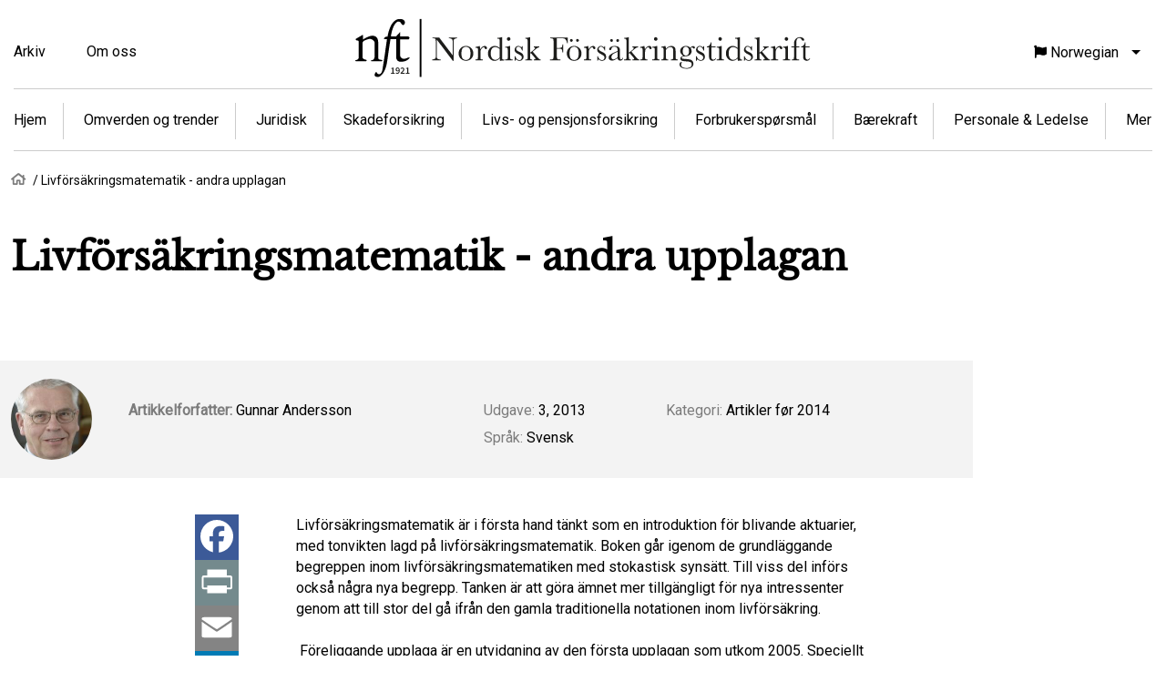

--- FILE ---
content_type: text/html; charset=UTF-8
request_url: https://nft.nu/nb/livforsakringsmatematik-andra-upplagan
body_size: 5777
content:
<!DOCTYPE html>
<html lang="nb" dir="ltr" prefix="content: http://purl.org/rss/1.0/modules/content/  dc: http://purl.org/dc/terms/  foaf: http://xmlns.com/foaf/0.1/  og: http://ogp.me/ns#  rdfs: http://www.w3.org/2000/01/rdf-schema#  schema: http://schema.org/  sioc: http://rdfs.org/sioc/ns#  sioct: http://rdfs.org/sioc/types#  skos: http://www.w3.org/2004/02/skos/core#  xsd: http://www.w3.org/2001/XMLSchema# ">
  <head>
    <meta charset="utf-8" />
<style>/* @see https://github.com/aFarkas/lazysizes#broken-image-symbol */.js img.lazyload:not([src]) { visibility: hidden; }/* @see https://github.com/aFarkas/lazysizes#automatically-setting-the-sizes-attribute */.js img.lazyloaded[data-sizes=auto] { display: block; width: 100%; }/* Transition effect. */.js .lazyload, .js .lazyloading { opacity: 0; }.js .lazyloaded { opacity: 1; -webkit-transition: opacity 2000ms; transition: opacity 2000ms; }</style>
<meta name="description" content="Livförsäkringsmatematik är i första hand tänkt som en introduktion för blivande aktuarier, med tonvikten lagd på livförsäkringsmatematik. Boken går…" />
<link rel="canonical" href="https://nft.nu/livforsakringsmatematik-andra-upplagan" />
<meta property="og:site_name" content="nft" />
<meta property="og:url" content="https://nft.nu/livforsakringsmatematik-andra-upplagan" />
<meta property="og:title" content="Livförsäkringsmatematik - andra upplagan" />
<meta property="og:description" content="Livförsäkringsmatematik är i första hand tänkt som en introduktion för blivande aktuarier, med tonvikten lagd på livförsäkringsmatematik. Boken går…" />
<meta name="Generator" content="Drupal 9 (https://www.drupal.org)" />
<meta name="MobileOptimized" content="width" />
<meta name="HandheldFriendly" content="true" />
<meta name="viewport" content="width=device-width, initial-scale=1.0" />
<link rel="icon" href="/themes/nft/favicon.ico" type="image/vnd.microsoft.icon" />
<link rel="alternate" hreflang="und" href="https://nft.nu/livforsakringsmatematik-andra-upplagan" />
<script>window.a2a_config=window.a2a_config||{};a2a_config.callbacks=[];a2a_config.overlays=[];a2a_config.templates={};</script>

    <title>Livförsäkringsmatematik - andra upplagan | nft</title>
    <link rel="stylesheet" media="all" href="/sites/default/files/css/css_We7b4D3wB-PLOug4i4Vmehu2T-BkRCRiDFGC56sj7kY.css" />
<link rel="stylesheet" media="all" href="/sites/default/files/css/css_twXPPy_DPsCTwAY4976qDrhIRTDWNupIg9Zg4h92fbU.css" />

    

    <script id="CookieConsent" src="https://policy.app.cookieinformation.com/uc.js" data-culture="SV" type="text/javascript"></script>
    <!-- Google Tag Manager -->
    <script>(function(w,d,s,l,i){w[l]=w[l]||[];w[l].push({'gtm.start':
    new Date().getTime(),event:'gtm.js'});var f=d.getElementsByTagName(s)[0],
    j=d.createElement(s),dl=l!='dataLayer'?'&l='+l:'';j.async=true;j.src=
    'https://www.googletagmanager.com/gtm.js?id='+i+dl;f.parentNode.insertBefore(j,f);
    })(window,document,'script','dataLayer','GTM-NJBMNB4');</script>
    <!-- End Google Tag Manager -->
    
  </head>
  <body class="path-node page-node-type-article">
        <a href="#main-content" class="visually-hidden focusable skip-link">
      Hopp til hovedinnhold
    </a>
    
      <div class="dialog-off-canvas-main-canvas" data-off-canvas-main-canvas>
    <div class="layout-container">

  <header id="header" role="banner">
    <div class="container">
        <div class="region region-header">
    <nav role="navigation" aria-labelledby="block-topmenu-menu" id="block-topmenu" class="block block-menu navigation menu--top-menu">
            
  <h2 class="visually-hidden" id="block-topmenu-menu">Top menu</h2>
  

        
              <ul class="menu">
                    <li class="menu-item">
        <a href="/nb/archive" target="_self" data-drupal-link-system-path="archive">Arkiv</a>
              </li>
                <li class="menu-item">
        <a href="/nb/om-oss" target="_self" data-drupal-link-system-path="node/12">Om oss</a>
              </li>
        </ul>
  


  </nav>
<div id="block-nft-branding" class="block block-system block-system-branding-block">
  
    
        <a href="/nb" rel="home" class="site-logo">
      <img src="/themes/nft/NFT_logo_nb.svg" alt="Hjem" width="500" height="65" />
    </a>
          <div class="site-slogan">Nordisk försäkringstidskrift</div>
  </div>
<div id="block-dropdownlanguage" class="block block-dropdown-language block-dropdown-languagelanguage-interface">
  
    
        <div class="dropbutton-wrapper"><div class="dropbutton-widget"><ul class="dropdown-language-item dropbutton"><li class="nb"><span class="language-link active-language"><span class="lang-short">NO</span><span class="lang-long">Norwegian</span></span></li><li class="en"><a href="/en/livforsakringsmatematik-andra-upplagan" class="language-link" hreflang="en"><span class="lang-short">EN</span><span class="lang-long">English</span></a></li><li class="sv"><a href="/sv/livforsakringsmatematik-andra-upplagan" class="language-link" hreflang="sv"><span class="lang-short">SV</span><span class="lang-long">Svenska</span></a></li><li class="da"><a href="/da/livforsakringsmatematik-andra-upplagan" class="language-link" hreflang="da"><span class="lang-short">DK</span><span class="lang-long">Dansk</span></a></li></ul></div></div>
  </div>
<nav role="navigation" aria-labelledby="block-articlecategories-menu" id="block-articlecategories" class="block block-menu navigation menu--article-categories">
            
  <h2 class="visually-hidden" id="block-articlecategories-menu">Article categories</h2>
  

        
              <ul class="menu">
                    <li class="menu-item">
        <a href="/nb">Hjem</a>
              </li>
                <li class="menu-item menu-item--expanded">
        <a href="/nb/omverden-og-trender" data-drupal-link-system-path="taxonomy/term/1015">Omverden og trender</a>
                                <ul class="menu">
                    <li class="menu-item">
        <a href="/nb/omvarld/digitalisering" data-drupal-link-system-path="taxonomy/term/31">Digitalisering</a>
              </li>
                <li class="menu-item">
        <a href="/nb/omvarld/eu-og-internasjonal-forsikring" data-drupal-link-system-path="taxonomy/term/19">EU og internasjonal forsikring</a>
              </li>
                <li class="menu-item">
        <a href="/nb/sustainability/risiko" target="_self" data-drupal-link-system-path="taxonomy/term/23">Risiko</a>
              </li>
        </ul>
  
              </li>
                <li class="menu-item menu-item--expanded">
        <a href="/nb/juridisk" data-drupal-link-system-path="taxonomy/term/1016">Juridisk</a>
                                <ul class="menu">
                    <li class="menu-item">
        <a href="/nb/juridik/tilsyn" data-drupal-link-system-path="taxonomy/term/146">Tilsyn</a>
              </li>
                <li class="menu-item">
        <a href="/nb/juridik/forsikringsrett" data-drupal-link-system-path="taxonomy/term/38">Forsikringsrett</a>
              </li>
                <li class="menu-item">
        <a href="/nb/juridik/markedsforing-og-konkurranse" data-drupal-link-system-path="taxonomy/term/298">Markedsføring og konkurranse</a>
              </li>
                <li class="menu-item">
        <a href="/nb/lov/regelverk" data-drupal-link-system-path="taxonomy/term/1017">Regelverk</a>
              </li>
        </ul>
  
              </li>
                <li class="menu-item menu-item--expanded">
        <a href="/nb/skadeforsikring" data-drupal-link-system-path="taxonomy/term/34">Skadeforsikring</a>
                                <ul class="menu">
                    <li class="menu-item">
        <a href="/nb/skadeforsikring/trafikk-og-motorvognforsikring" data-drupal-link-system-path="taxonomy/term/67">Trafikk- og motorvognforsikring</a>
              </li>
                <li class="menu-item">
        <a href="/nb/livs-og-pensjonsforsikring/syke-og-ulykkesforsikring" target="_self" data-drupal-link-system-path="taxonomy/term/1021">Syke- og ulykkesforsikring</a>
              </li>
                <li class="menu-item">
        <a href="/nb/skadeforsikring/dyreforsikring" data-drupal-link-system-path="taxonomy/term/212">Dyreforsikring</a>
              </li>
                <li class="menu-item">
        <a href="/nb/skadeforsikring/personskadeforsikring" data-drupal-link-system-path="taxonomy/term/1022">Personskadeforsikring</a>
              </li>
                <li class="menu-item">
        <a href="/nb/skadeforsikring/olje-og-energiforsikring" data-drupal-link-system-path="taxonomy/term/446">Olje- og energiforsikring</a>
              </li>
                <li class="menu-item">
        <a href="/nb/skadeforsikring/sjoforsikring" data-drupal-link-system-path="taxonomy/term/466">Sjøforsikring</a>
              </li>
                <li class="menu-item">
        <a href="/nb/skadeforsikring/annen-skadeforsikring" data-drupal-link-system-path="taxonomy/term/226">Annen skadeforsikring</a>
              </li>
        </ul>
  
              </li>
                <li class="menu-item menu-item--expanded">
        <a href="/nb/livs-og-pensjonsforsikring" data-drupal-link-system-path="taxonomy/term/28">Livs- og pensjonsforsikring</a>
                                <ul class="menu">
                    <li class="menu-item">
        <a href="/nb/liv-och-pensionsforsakring/forsikringsmedisin" data-drupal-link-system-path="taxonomy/term/92">Forsikringsmedisin</a>
              </li>
                <li class="menu-item">
        <a href="/nb/liv-och-pensionsforsakring/folketrygd" data-drupal-link-system-path="taxonomy/term/64">Folketrygd</a>
              </li>
                <li class="menu-item">
        <a href="/nb/liv-och-pensionsforsakring/tjenestepensjon" data-drupal-link-system-path="taxonomy/term/111">Tjenestepensjon</a>
              </li>
                <li class="menu-item">
        <a href="/nb/taxonomy/term/1020" data-drupal-link-system-path="taxonomy/term/1020">Privat pension</a>
              </li>
                <li class="menu-item">
        <a href="/nb/livs-og-pensjonsforsikring/skadeforebygging" data-drupal-link-system-path="taxonomy/term/25">Skadeforebygging</a>
              </li>
                <li class="menu-item">
        <a href="/nb/mer/forsikringsteknikk" data-drupal-link-system-path="taxonomy/term/95">Forsikringsteknikk</a>
              </li>
                <li class="menu-item">
        <a href="/nb/liv-och-pensionsforsakring/socialforsikring" data-drupal-link-system-path="taxonomy/term/243">Socialforsikring</a>
              </li>
                <li class="menu-item">
        <a href="/nb/livs-og-pensjonsforsikring/syke-og-ulykkesforsikring" data-drupal-link-system-path="taxonomy/term/1021">Syke- og ulykkesforsikring</a>
              </li>
        </ul>
  
              </li>
                <li class="menu-item menu-item--expanded">
        <a href="/nb/forbrukersporsmal" data-drupal-link-system-path="taxonomy/term/17">Forbrukerspørsmål</a>
                                <ul class="menu">
                    <li class="menu-item">
        <a href="/nb/forbrukersporsmal/radgivning" data-drupal-link-system-path="taxonomy/term/36">Rådgivning</a>
              </li>
                <li class="menu-item">
        <a href="/nb/forbrukersporsmal/klagebehandling" data-drupal-link-system-path="taxonomy/term/1039">Klagebehandling</a>
              </li>
        </ul>
  
              </li>
                <li class="menu-item menu-item--expanded">
        <a href="/nb/baerekraft" data-drupal-link-system-path="taxonomy/term/88">Bærekraft</a>
                                <ul class="menu">
                    <li class="menu-item">
        <a href="/nb/sustainability/risiko" data-drupal-link-system-path="taxonomy/term/23">Risiko</a>
              </li>
                <li class="menu-item">
        <a href="/nb/sustainability/samfunnsansvar" data-drupal-link-system-path="taxonomy/term/44">Samfunnsansvar</a>
              </li>
                <li class="menu-item">
        <a href="/nb/sustainability/gjensidige-selskap" data-drupal-link-system-path="taxonomy/term/134">Gjensidige selskap</a>
              </li>
                <li class="menu-item">
        <a href="/nb/baerekraft/miljosporsmal" data-drupal-link-system-path="taxonomy/term/1040">Miljøspørsmål</a>
              </li>
        </ul>
  
              </li>
                <li class="menu-item menu-item--expanded">
        <a href="/nb/personale-ledelse" data-drupal-link-system-path="taxonomy/term/1018">Personale &amp; Ledelse</a>
                                <ul class="menu">
                    <li class="menu-item">
        <a href="/nb/personal-ledarskap/kompetenseforsyning" data-drupal-link-system-path="taxonomy/term/54">Kompetenseforsyning</a>
              </li>
                <li class="menu-item">
        <a href="/nb/personal-ledarskap/ledelse" data-drupal-link-system-path="taxonomy/term/84">Ledelse</a>
              </li>
        </ul>
  
              </li>
                <li class="menu-item menu-item--expanded">
        <a href="/nb/mer" data-drupal-link-system-path="taxonomy/term/1023">Mer</a>
                                <ul class="menu">
                    <li class="menu-item">
        <a href="/nb/mer/forsikringshistorie" data-drupal-link-system-path="taxonomy/term/46">Forsikringshistorie</a>
              </li>
                <li class="menu-item">
        <a href="/nb/mer/gjenforsikring" data-drupal-link-system-path="taxonomy/term/97">Gjenforsikring</a>
              </li>
                <li class="menu-item">
        <a href="/nb/mer/okonomi-og-kapitalforvaltning" data-drupal-link-system-path="taxonomy/term/174">Økonomi og kapitalforvaltning</a>
              </li>
                <li class="menu-item">
        <a href="/nb/mer/annet" data-drupal-link-system-path="taxonomy/term/50">Annet</a>
              </li>
                <li class="menu-item">
        <a href="/nb/mer/artikler-2014" data-drupal-link-system-path="taxonomy/term/1014">Artikler før 2014</a>
              </li>
        </ul>
  
              </li>
        </ul>
  


  </nav>

  </div>

    </div>
  </header>

  <main id="main" role="main">
    <a id="main-content" tabindex="-1"></a>
    <div class="layout-content container">
        <div class="region region-content">
    <div id="block-nft-breadcrumbs" class="block block-system block-system-breadcrumb-block">
  
    
        <nav class="breadcrumb" role="navigation" aria-labelledby="system-breadcrumb">
    <h2 id="system-breadcrumb" class="visually-hidden">Navigasjonssti</h2>
    <ol>
          <li>
                  <a href="/nb">Hjem</a>
              </li>
          <li>
                  Livförsäkringsmatematik - andra upplagan
              </li>
        </ol>
  </nav>

  </div>
<div data-drupal-messages-fallback class="hidden"></div>
<div id="block-nft-page-title" class="block block-core block-page-title-block">
  
    
      
  <h1 class="page-title"><span property="schema:name" class="field field--name-title field--type-string field--label-hidden">Livförsäkringsmatematik - andra upplagan</span>
</h1>


  </div>
<div id="block-nft-content" class="block block-system block-system-main-block">
  
    
      

<article role="article" about="/livforsakringsmatematik-andra-upplagan" typeof="schema:Article" class="node node--type-article node--view-mode-full">

  <div class="node__content">

    
    

    <div class="article-silver-info">
              <div class="author-image">
      <div class="field field--name-field-article-author field--type-entity-reference field--label-hidden field__items">
              <div class="field__item"><div about="/en/taxonomy/term/307" id="taxonomy-term-307" class="taxonomy-term vocabulary-article-authors">
  <div class="content">
    
            <div class="field field--name-field-article-author-photo field--type-entity-reference field--label-hidden field__item"><article class="media media--type-authors media--view-mode-author-photo">
  
      
            <div class="field field--name-field-media-image field--type-image field--label-hidden field__item">  <img loading="lazy" src="/sites/default/files/styles/author_photo/public/Gunnar_Andersson_bild.jpg?itok=qPPvgxOc" width="178" height="178" typeof="foaf:Image" class="image-style-author-photo" />


</div>
      
  </article>
</div>
      
  </div>
</div>
</div>
          </div>
  </div>
                          <div class="article-silver-left">
                      <div class="author-name"><span class="silver-label">Artikkelforfatter:</span> Gunnar Andersson</div>
            <div class="author-info-container"> <div class="author-info"><span class="silver-label">Position:</span> Adjungerad professor<br/><span class="silver-label">E-mail:</span> gunnar.andersson@ActStrats.com<br/><span class="silver-label">Organization:</span> KTH<br/><span class="silver-label">About:</span> <p>Gunnar Andersson är fil dr i matematisk statistik. Han har undervisat i ämnet bland annat vid Kungliga tekniska högskolan (KTH), Stockholms universitet och Claremont Gradute School , CA, USA. Under sina drygt 30 år i försäkringsbranschen har Gunnar arbetat som aktuarie, VD etc.<br /> &nbsp;<br /> Gunnar är för närvarande adjungerad professor i försäkringsmatematik vid KTH samt akademisk expert i OPSG vid EIOPA (European Insurance and Occupational Pensions Authority).</p><br/></div></div>
                            </div>
            <div class="article-silver-middle">
                  <div class="release"><span class="silver-label">Udgave:</span> 
            <div class="field field--name-field-article-release field--type-entity-reference field--label-hidden field__item">3, 2013</div>
      </div>
                <div class="language"><span class="silver-label">Språk:</span> Svensk</div>
      </div>
      <div class="article-silver-right">
        <div class="category"><span class="silver-label">Kategori:</span> 
      <div class="field field--name-field-article-category field--type-entity-reference field--label-hidden field__items">
              <div class="field__item">Artikler før 2014</div>
          </div>
  </div>
      </div>
    </div>
    <div class="article-content">
		<span class="a2a_kit a2a_kit_size_48 addtoany_list" data-a2a-url="https://nft.nu/livforsakringsmatematik-andra-upplagan" data-a2a-title="Livförsäkringsmatematik - andra upplagan"><a class="a2a_button_facebook"></a><a class="a2a_button_print"></a><a class="a2a_button_email"></a><a class="a2a_button_linkedin"></a></span>
		
            <div class="clearfix text-formatted field field--name-field-article-content field--type-text-long field--label-hidden field__item"><p>Livförsäkringsmatematik är i första hand tänkt som en introduktion för blivande aktuarier, med tonvikten lagd på livförsäkringsmatematik. Boken går igenom de grundläggande begreppen inom livförsäkringsmatematiken med stokastisk synsätt. Till viss del införs också några nya begrepp. Tanken är att göra ämnet mer tillgängligt för nya intressenter genom att till stor del gå ifrån den gamla traditionella notationen inom livförsäkring.<br />  <br /> Föreliggande upplaga är en utvidgning av den första upplagan som utkom 2005. Speciellt har en modernare teknik, Lee-Carter-modeller, för att utjämna observerade dödlighet lagts till. Det ger läsaren verktyg för att kunna göra trendskattningar av dödligheten. Boken har också försetts med ett kapitel om sjukförsäkring. Tabellbilagan har också uppdaterats med fler livslängdstabeller. Föregående upplagas tabeller avseende 2002 har kompletterats med tabeller från 1968 och 2012. Slutligen har en del figurer, för att beskriva utvecklingen i respektive försäkrings värdefunktion lagts till.<br /><br />I artikeln redogör författaren Gunnar Andersson, adjungerad professor i försäkringsmatematik vid KTH, för bokens innehåll.<br /><br />Artikeln återfinns nedan, som pdf-fil.</p><p> </p><div class="link-headline">Bilaga</div><div class="link"><a href="/sites/default/files/Livforsakringsmatematik_andra_upplagan.pdf">Livforsakringsmatematik_andra_upplagan.pdf</a></div></div>
      
	</div>
    </div>
</article>


  </div>

  </div>

    </div>  </main>

  <footer id="footer" role="contentinfo">
    <div class="footer-wrapper container">
      <div class="footer-logo">
        <img src="/themes/nft/assets/images/nft-vit.svg" width="85" height="91" >
      </div>
      <div class="footer-about">
        <div class="footer-heading">Nordisk forsikringstidskrift</div>
        <div class="footer-about-text">Et samarbeid mellom forsikringsforeningene i Danmark, Norge og Sverige siden 1921.</div>
        <div class="footer-about-social">
          <a href="https://www.facebook.com/nordiskft" class="facebook" target="_blank">Facebook</a>
          <a href="https://www.linkedin.com/company/nordisk-f-rs-kringstidskrift/" class="linkedin" target="_blank">Linkedin</a>
        </div>
      </div>
      <div class="footer-menu">
        <div class="footer-heading">Våre nettsider</div>
          <div class="region region-footer">
    <nav role="navigation" aria-labelledby="block-footermenu-menu" id="block-footermenu" class="block block-menu navigation menu--footer-menu">
            
  <h2 class="visually-hidden" id="block-footermenu-menu">Footer menu</h2>
  

        
              <ul class="menu">
                    <li class="menu-item">
        <a href="https://forsikringsforeningen.dk">forsikringsforeningen.dk</a>
              </li>
                <li class="menu-item">
        <a href="https://forsikringsforeningen.no">forsikringsforeningen.no</a>
              </li>
                <li class="menu-item">
        <a href="https://forsakringsforeningen.se" target="_blank">forsakringsforeningen.se</a>
              </li>
        </ul>
  


  </nav>

  </div>

      </div>
      <div class="footer-contacts">
        <div class="footer-heading">Kontakt oss</div>
        <div class="footer-contacts-text">
		Har du noen tips om et emne vi bør skrive om? Eller har du andre tanker?
		<a href="/nb/om-oss#redactors" class="footer-contacts-link" >Kontakt oss</a>
		</div>		
	  </div>
    </div>
  </footer>

</div>
  </div>

    
    <script type="application/json" data-drupal-selector="drupal-settings-json">{"path":{"baseUrl":"\/","scriptPath":null,"pathPrefix":"nb\/","currentPath":"node\/389","currentPathIsAdmin":false,"isFront":false,"currentLanguage":"nb"},"pluralDelimiter":"\u0003","suppressDeprecationErrors":true,"lazy":{"lazysizes":{"lazyClass":"lazyload","loadedClass":"lazyloaded","loadingClass":"lazyloading","preloadClass":"lazypreload","errorClass":"lazyerror","autosizesClass":"lazyautosizes","srcAttr":"data-src","srcsetAttr":"data-srcset","sizesAttr":"data-sizes","minSize":40,"customMedia":[],"init":true,"expFactor":1.5,"hFac":0.8,"loadMode":2,"loadHidden":true,"ricTimeout":0,"throttleDelay":125,"plugins":[]},"placeholderSrc":"data:image\/gif;base64,R0lGODlhAQABAAAAACH5BAEKAAEALAAAAAABAAEAAAICTAEAOw==","preferNative":false,"minified":true,"libraryPath":"\/libraries\/lazysizes"},"statistics":{"data":{"nid":"389"},"url":"\/core\/modules\/statistics\/statistics.php"},"user":{"uid":0,"permissionsHash":"9cd40217fbcff0b41bc9ce8c98d085ce7010bc71a808320081948275a7d7069b"}}</script>
<script src="/sites/default/files/js/js_nKYo1JOY17OFSNNmr_T10QPs6_PDnMF4VvXbRGzKj7o.js"></script>
<script src="https://static.addtoany.com/menu/page.js" async></script>
<script src="/sites/default/files/js/js_8v1MUe53pbwSJtEUVd_1E91__tKG4C6iimZmzPompGg.js"></script>

    <script type="text/javascript">
    var gaJsHost = (("https:" == document.location.protocol) ? "https://ssl." : "http://www.");
    document.write(unescape("%3Cscript src='" + gaJsHost + "google-analytics.com/ga.js' type='text/javascript'%3E%3C/script%3E"));
    </script>
    <script type="text/javascript">
    try {
    var pageTracker = _gat._getTracker("UA-155265581-3");
    pageTracker._trackPageview();
    } catch(err) {}</script>
    <!-- Google Tag Manager (noscript) -->
    <noscript><iframe src="https://www.googletagmanager.com/ns.html?id=GTM-NJBMNB4"
    height="0" width="0" style="display:none;visibility:hidden"></iframe></noscript>
    <!-- End Google Tag Manager (noscript) -->
  </body>
</html>


--- FILE ---
content_type: image/svg+xml
request_url: https://nft.nu/themes/nft/assets/images/facebook.svg
body_size: 243
content:
<svg width="14" height="14" viewBox="0 0 14 14" fill="none" xmlns="http://www.w3.org/2000/svg">
<path d="M14 0.78125C14 0.5625 13.9062 0.375 13.75 0.21875C13.5938 0.09375 13.4062 0 13.2188 0H0.78125C0.53125 0 0.34375 0.09375 0.21875 0.21875C0.0625 0.375 0 0.5625 0 0.78125V13.2188C0 13.4375 0.0625 13.625 0.21875 13.7812C0.34375 13.9375 0.53125 14 0.78125 14H7.46875V8.5625H5.65625V6.46875H7.46875V4.90625C7.46875 4.03125 7.71875 3.34375 8.21875 2.84375C8.71875 2.375 9.375 2.125 10.1875 2.125C10.8125 2.125 11.375 2.15625 11.8125 2.1875V4.09375H10.6875C10.2812 4.09375 10 4.1875 9.84375 4.375C9.71875 4.53125 9.65625 4.78125 9.65625 5.125V6.46875H11.75L11.4688 8.5625H9.65625V14H13.2188C13.4375 14 13.625 13.9375 13.7812 13.7812C13.9062 13.625 14 13.4375 14 13.2188V0.78125Z" fill="white"/>
</svg>


--- FILE ---
content_type: image/svg+xml
request_url: https://nft.nu/themes/nft/assets/images/nft-vit.svg
body_size: 467
content:
<svg xmlns="http://www.w3.org/2000/svg" viewBox="0 0 525.75 560.48"><g id="Layer_2" data-name="Layer 2"><g id="Lager_1" data-name="Lager 1"><path d="M253.43,396c-18.1-3.3-32-2.5-32-27.5V227.28s3.3-50.1-34.5-62.4c0,0-19.3-6.6-48.4,1.6s-64.8,32-64.8,32l.8-38.6s2.3-10-10.9-2.1l-56.9,33.9s-10.9,10.9,8.8,15.3,18.2,3.3,18.2,29.5v134s1.5,23.5-30,27.4c0,0-12.8,10.4,9,10.4h90.8s16.4-8.8,0-13.7-33.4-7.7-33.4-24.1V234.28s0-17,17.5-25.7,40.5-14.2,40.5-14.2,41.6-11.2,58,30.2v136.6s5.3,28.3-21.3,35.7-8.2,11.4-8.2,11.4h100.1C256.73,408.58,271.53,399.28,253.43,396Z" style="fill:#fff"/><path d="M499.63,378s-32.4,16.8-52.1-.4c0,0-14.4-12.3-14.4-27.1V197H516s20.1-19.3-3.7-27.5h-78v-43.9l-39,42.7h-50.5s10.7-101.8,55.8-137.1c0,0,25-20.1,41.9,9s28.7,14.4,28.7,14.4,17.5-15.6,3.7-37.8c-12.8-20.6-54.3-19.4-72.9-11.4,0,0-36.1,13.5-59.5,63.6s-30.4,100.9-30.4,100.9-24.2-2.9-35.3,18.5c0,0-6.7,7.8,29.9,5.7L283,359.48l-20.5,131.3s-5.3,37.3-26.3,42.3-28.3-14.8-28.3-14.8-8.2-17.7-19.3,15.6,38.6,25.9,38.6,25.9,62.8-15.2,82.1-155.5,31.2-208,31.2-208h54.6v171.5s.4,46,43.9,46,66.8-14.9,82.8-33.4S499.63,378,499.63,378Z" style="fill:#fff"/></g></g></svg>